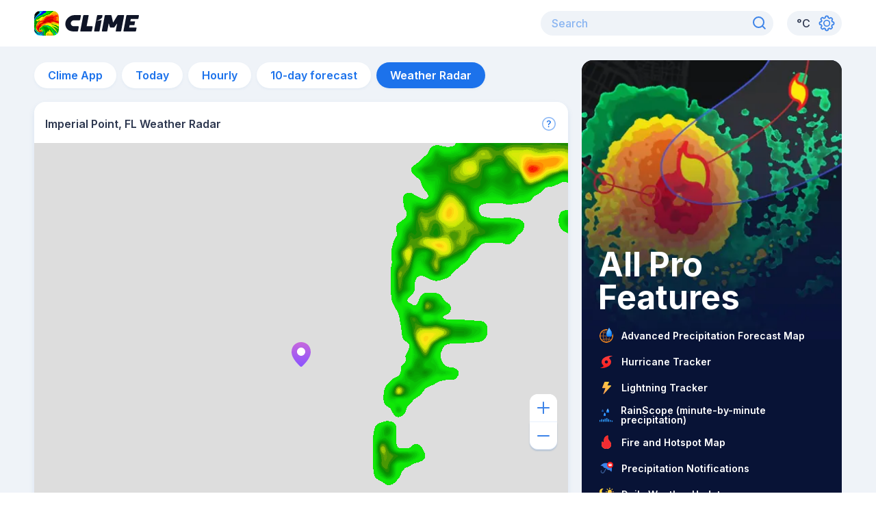

--- FILE ---
content_type: application/javascript; charset=UTF-8
request_url: https://climeradar.com/_next/static/chunks/364-e263eebdeabcc77b.js
body_size: 2987
content:
(self.webpackChunk_N_E=self.webpackChunk_N_E||[]).push([[364],{13694:function(e,t,n){"use strict";var r=n(11440),u=n(73808),i=n(67294);function a(){return a=Object.assign||function(e){for(var t=1;t<arguments.length;t++){var n=arguments[t];for(var r in n)Object.prototype.hasOwnProperty.call(n,r)&&(e[r]=n[r])}return e},a.apply(this,arguments)}var o=e=>{var{type:t="checkbox",_hover:n,_invalid:u,_disabled:o,_focus:d,_checked:c,_child:f={opacity:0},_checkedAndChild:l={opacity:1},_checkedAndDisabled:s,_checkedAndFocus:v,_checkedAndHover:p,children:y}=e,h=function(e,t){if(null==e)return{};var n,r,u={},i=Object.keys(e);for(r=0;r<i.length;r++)n=i[r],t.indexOf(n)>=0||(u[n]=e[n]);return u}(e,["type","_hover","_invalid","_disabled","_focus","_checked","_child","_checkedAndChild","_checkedAndDisabled","_checkedAndFocus","_checkedAndHover","children"]),b="input[type="+t+"]:checked:disabled + &",m="input[type="+t+"]:checked:hover:not(:disabled) + &",g="input[type="+t+"]:checked:focus + &",O="input[type="+t+"]:disabled + &",_="input[type="+t+"]:focus + &",k="input[type="+t+"]:hover:not(:disabled):not(:checked) + &",j="input[type="+t+"]:checked + &, input[type="+t+"][aria-checked=mixed] + &",M="input[type="+t+"][aria-invalid=true] + &",P="& > *";return i.createElement(r.m$.div,a({},h,{"aria-hidden":!0,__css:{display:"inline-flex",alignItems:"center",justifyContent:"center",transitionProperty:"common",transitionDuration:"fast",flexShrink:0,[_]:d,[k]:n,[O]:o,[M]:u,[b]:s,[g]:v,[m]:p,[P]:f,[j]:a({},c,{[P]:l})}}),y)};u.Ts&&(o.displayName="ControlBox")},38448:function(e,t,n){"use strict";n.d(t,{M:function(){return i}});var r=n(11440),u=n(73808);n(67294);var i=(0,r.m$)("div",{baseStyle:{display:"flex",alignItems:"center",justifyContent:"center"}});u.Ts&&(i.displayName="Center")},336:function(e,t,n){"use strict";n.d(t,{X:function(){return l}});var r=n(90063),u=n(83793),i=n(55284),a=n(11440),o=n(84461),d=n(73808),c=n(67294);function f(){return f=Object.assign||function(e){for(var t=1;t<arguments.length;t++){var n=arguments[t];for(var r in n)Object.prototype.hasOwnProperty.call(n,r)&&(e[r]=n[r])}return e},f.apply(this,arguments)}var l=(0,r.G)(((e,t)=>{var n=(0,u.m)("Heading",e),r=function(e,t){if(null==e)return{};var n,r,u={},i=Object.keys(e);for(r=0;r<i.length;r++)n=i[r],t.indexOf(n)>=0||(u[n]=e[n]);return u}((0,i.Lr)(e),["className"]);return c.createElement(a.m$.h2,f({ref:t,className:(0,o.cx)("chakra-heading",e.className)},r,{__css:n}))}));d.Ts&&(l.displayName="Heading")},40980:function(e,t,n){"use strict";n.d(t,{chakra:function(){return u.chakra},keyframes:function(){return u.keyframes},useStyleConfig:function(){return u.useStyleConfig}});n(13694);var r=n(84806);n.o(r,"chakra")&&n.d(t,{chakra:function(){return r.chakra}}),n.o(r,"keyframes")&&n.d(t,{keyframes:function(){return r.keyframes}}),n.o(r,"useStyleConfig")&&n.d(t,{useStyleConfig:function(){return r.useStyleConfig}});var u=n(11180)},11180:function(e,t,n){"use strict";n.d(t,{chakra:function(){return a.m$},keyframes:function(){return u.F4},useStyleConfig:function(){return o.m}});var r=n(9421);n.o(r,"chakra")&&n.d(t,{chakra:function(){return r.chakra}}),n.o(r,"useStyleConfig")&&n.d(t,{useStyleConfig:function(){return r.useStyleConfig}});var u=n(70917),i=n(5070);n.o(i,"chakra")&&n.d(t,{chakra:function(){return i.chakra}}),n.o(i,"useStyleConfig")&&n.d(t,{useStyleConfig:function(){return i.useStyleConfig}});var a=n(11440),o=n(83793)},5070:function(){},14057:function(e,t){"use strict";Object.defineProperty(t,"__esModule",{value:!0}),t.areaConversion=t.timeConversion=t.distanceConversion=t.altitudeKeys=t.latitudeKeys=t.longitudeKeys=t.MAXLON=t.MINLON=t.MAXLAT=t.MINLAT=t.earthRadius=t.sexagesimalPattern=void 0;t.sexagesimalPattern=/^([0-9]{1,3})\xb0\s*([0-9]{1,3}(?:\.(?:[0-9]{1,}))?)['\u2032]\s*(([0-9]{1,3}(\.([0-9]{1,}))?)["\u2033]\s*)?([NEOSW]?)$/;t.earthRadius=6378137;t.MINLAT=-90;t.MAXLAT=90;t.MINLON=-180;t.MAXLON=180;t.longitudeKeys=["lng","lon","longitude",0];t.latitudeKeys=["lat","latitude",1];t.altitudeKeys=["alt","altitude","elevation","elev",2];t.distanceConversion={m:1,km:.001,cm:100,mm:1e3,mi:1/1609.344,sm:1/1852.216,ft:100/30.48,in:100/2.54,yd:1/.9144};t.timeConversion={m:60,h:3600,d:86400};var n={m2:1,km2:1e-6,ha:1e-4,a:.01,ft2:10.763911,yd2:1.19599,in2:1550.0031};t.areaConversion=n,n.sqm=n.m2,n.sqkm=n.km2,n.sqft=n.ft2,n.sqyd=n.yd2,n.sqin=n.in2},74179:function(e,t){"use strict";Object.defineProperty(t,"__esModule",{value:!0}),t.default=void 0;var n=function(e,t){return t.reduce((function(t,n){if("undefined"===typeof e||null===e)throw new Error("'".concat(e,"' is no valid coordinate."));return Object.prototype.hasOwnProperty.call(e,n)&&"undefined"!==typeof n&&"undefined"===typeof t?(t=n,n):t}),void 0)};t.default=n},85456:function(e,t,n){"use strict";Object.defineProperty(t,"__esModule",{value:!0}),t.default=void 0;var r,u=n(14057),i=(r=n(74179))&&r.__esModule?r:{default:r};function a(e,t){var n=Object.keys(e);if(Object.getOwnPropertySymbols){var r=Object.getOwnPropertySymbols(e);t&&(r=r.filter((function(t){return Object.getOwnPropertyDescriptor(e,t).enumerable}))),n.push.apply(n,r)}return n}function o(e){for(var t=1;t<arguments.length;t++){var n=null!=arguments[t]?arguments[t]:{};t%2?a(Object(n),!0).forEach((function(t){d(e,t,n[t])})):Object.getOwnPropertyDescriptors?Object.defineProperties(e,Object.getOwnPropertyDescriptors(n)):a(Object(n)).forEach((function(t){Object.defineProperty(e,t,Object.getOwnPropertyDescriptor(n,t))}))}return e}function d(e,t,n){return t in e?Object.defineProperty(e,t,{value:n,enumerable:!0,configurable:!0,writable:!0}):e[t]=n,e}var c=function(e){var t=arguments.length>1&&void 0!==arguments[1]?arguments[1]:{longitude:u.longitudeKeys,latitude:u.latitudeKeys,altitude:u.altitudeKeys},n=(0,i.default)(e,t.longitude),r=(0,i.default)(e,t.latitude),a=(0,i.default)(e,t.altitude);return o({latitude:r,longitude:n},a?{altitude:a}:{})};t.default=c},691:function(e,t,n){"use strict";t.Z=void 0;var r=d(n(90420)),u=d(n(86594)),i=d(n(60451)),a=d(n(36533)),o=n(14057);function d(e){return e&&e.__esModule?e:{default:e}}var c=function(e,t){var n=arguments.length>2&&void 0!==arguments[2]?arguments[2]:1;n="undefined"===typeof n||isNaN(n)?1:n;var d=(0,r.default)(e),c=(0,u.default)(e),f=(0,r.default)(t),l=(0,u.default)(t),s=Math.acos((0,a.default)(Math.sin((0,i.default)(f))*Math.sin((0,i.default)(d))+Math.cos((0,i.default)(f))*Math.cos((0,i.default)(d))*Math.cos((0,i.default)(c)-(0,i.default)(l))))*o.earthRadius;return Math.round(s/n)*n};t.Z=c},90420:function(e,t,n){"use strict";Object.defineProperty(t,"__esModule",{value:!0}),t.default=void 0;var r=n(14057),u=a(n(74179)),i=a(n(28290));function a(e){return e&&e.__esModule?e:{default:e}}var o=function(e,t){var n=(0,u.default)(e,r.latitudeKeys);if("undefined"!==typeof n&&null!==n){var a=e[n];return!0===t?a:(0,i.default)(a)}};t.default=o},86594:function(e,t,n){"use strict";Object.defineProperty(t,"__esModule",{value:!0}),t.default=void 0;var r=n(14057),u=a(n(74179)),i=a(n(28290));function a(e){return e&&e.__esModule?e:{default:e}}var o=function(e,t){var n=(0,u.default)(e,r.longitudeKeys);if("undefined"!==typeof n&&null!==n){var a=e[n];return!0===t?a:(0,i.default)(a)}};t.default=o},97182:function(e,t){"use strict";Object.defineProperty(t,"__esModule",{value:!0}),t.default=void 0;var n=function(e){var t=e.toString().trim();return!isNaN(parseFloat(t))&&parseFloat(t)===Number(t)};t.default=n},81496:function(e,t,n){"use strict";Object.defineProperty(t,"__esModule",{value:!0}),t.default=void 0;var r=n(14057),u=function(e){return r.sexagesimalPattern.test(e.toString().trim())};t.default=u},40043:function(e,t,n){"use strict";Object.defineProperty(t,"__esModule",{value:!0}),t.default=void 0;var r=a(n(85456)),u=a(n(2807)),i=a(n(46749));function a(e){return e&&e.__esModule?e:{default:e}}var o=function(e){var t=(0,r.default)(e),n=t.latitude,a=t.longitude;if(Array.isArray(e)&&e.length>=2)return(0,i.default)(e[0])&&(0,u.default)(e[1]);if("undefined"===typeof n||"undefined"===typeof a)return!1;var o=e[a],d=e[n];return"undefined"!==typeof d&&"undefined"!==typeof o&&(!1!==(0,u.default)(d)&&!1!==(0,i.default)(o))};t.default=o},2807:function(e,t,n){"use strict";Object.defineProperty(t,"__esModule",{value:!0}),t.default=void 0;var r=o(n(97182)),u=o(n(81496)),i=o(n(36160)),a=n(14057);function o(e){return e&&e.__esModule?e:{default:e}}var d=function e(t){return(0,r.default)(t)?!(parseFloat(t)>a.MAXLAT||t<a.MINLAT):!!(0,u.default)(t)&&e((0,i.default)(t))};t.default=d},46749:function(e,t,n){"use strict";Object.defineProperty(t,"__esModule",{value:!0}),t.default=void 0;var r=o(n(97182)),u=o(n(81496)),i=o(n(36160)),a=n(14057);function o(e){return e&&e.__esModule?e:{default:e}}var d=function e(t){return(0,r.default)(t)?!(parseFloat(t)>a.MAXLON||t<a.MINLON):!!(0,u.default)(t)&&e((0,i.default)(t))};t.default=d},36533:function(e,t){"use strict";Object.defineProperty(t,"__esModule",{value:!0}),t.default=void 0;var n=function(e){return e>1?1:e<-1?-1:e};t.default=n},36160:function(e,t,n){"use strict";Object.defineProperty(t,"__esModule",{value:!0}),t.default=void 0;var r=n(14057),u=function(e){var t=new RegExp(r.sexagesimalPattern).exec(e.toString().trim());if("undefined"===typeof t||null===t)throw new Error("Given value is not in sexagesimal format");var n=Number(t[2])/60||0,u=Number(t[4])/3600||0,i=parseFloat(t[1])+n+u;return["S","W"].includes(t[7])?-i:i};t.default=u},28290:function(e,t,n){"use strict";Object.defineProperty(t,"__esModule",{value:!0}),t.default=void 0;var r=d(n(97182)),u=d(n(81496)),i=d(n(36160)),a=d(n(40043)),o=d(n(85456));function d(e){return e&&e.__esModule?e:{default:e}}function c(e,t){var n=Object.keys(e);if(Object.getOwnPropertySymbols){var r=Object.getOwnPropertySymbols(e);t&&(r=r.filter((function(t){return Object.getOwnPropertyDescriptor(e,t).enumerable}))),n.push.apply(n,r)}return n}function f(e){for(var t=1;t<arguments.length;t++){var n=null!=arguments[t]?arguments[t]:{};t%2?c(Object(n),!0).forEach((function(t){l(e,t,n[t])})):Object.getOwnPropertyDescriptors?Object.defineProperties(e,Object.getOwnPropertyDescriptors(n)):c(Object(n)).forEach((function(t){Object.defineProperty(e,t,Object.getOwnPropertyDescriptor(n,t))}))}return e}function l(e,t,n){return t in e?Object.defineProperty(e,t,{value:n,enumerable:!0,configurable:!0,writable:!0}):e[t]=n,e}var s=function e(t){if((0,r.default)(t))return Number(t);if((0,u.default)(t))return(0,i.default)(t);if((0,a.default)(t)){var n=(0,o.default)(t);return Array.isArray(t)?t.map((function(t,n){return[0,1].includes(n)?e(t):t})):f(f(f({},t),n.latitude&&l({},n.latitude,e(t[n.latitude]))),n.longitude&&l({},n.longitude,e(t[n.longitude])))}return Array.isArray(t)?t.map((function(t){return(0,a.default)(t)?e(t):t})):t};t.default=s},60451:function(e,t){"use strict";Object.defineProperty(t,"__esModule",{value:!0}),t.default=void 0;var n=function(e){return e*Math.PI/180};t.default=n},9008:function(e,t,n){e.exports=n(5443)},13657:function(e,t,n){var r=n(76224)((function(e){return null==e}));e.exports=r},31955:function(e,t){"use strict";function n(e){for(var t=1;t<arguments.length;t++){var n=arguments[t];for(var r in n)e[r]=n[r]}return e}var r=function e(t,r){function u(e,u,i){if("undefined"!==typeof document){"number"===typeof(i=n({},r,i)).expires&&(i.expires=new Date(Date.now()+864e5*i.expires)),i.expires&&(i.expires=i.expires.toUTCString()),e=encodeURIComponent(e).replace(/%(2[346B]|5E|60|7C)/g,decodeURIComponent).replace(/[()]/g,escape);var a="";for(var o in i)i[o]&&(a+="; "+o,!0!==i[o]&&(a+="="+i[o].split(";")[0]));return document.cookie=e+"="+t.write(u,e)+a}}return Object.create({set:u,get:function(e){if("undefined"!==typeof document&&(!arguments.length||e)){for(var n=document.cookie?document.cookie.split("; "):[],r={},u=0;u<n.length;u++){var i=n[u].split("="),a=i.slice(1).join("=");try{var o=decodeURIComponent(i[0]);if(r[o]=t.read(a,o),e===o)break}catch(d){}}return e?r[e]:r}},remove:function(e,t){u(e,"",n({},t,{expires:-1}))},withAttributes:function(t){return e(this.converter,n({},this.attributes,t))},withConverter:function(t){return e(n({},this.converter,t),this.attributes)}},{attributes:{value:Object.freeze(r)},converter:{value:Object.freeze(t)}})}({read:function(e){return'"'===e[0]&&(e=e.slice(1,-1)),e.replace(/(%[\dA-F]{2})+/gi,decodeURIComponent)},write:function(e){return encodeURIComponent(e).replace(/%(2[346BF]|3[AC-F]|40|5[BDE]|60|7[BCD])/g,decodeURIComponent)}},{path:"/"});t.Z=r}}]);

--- FILE ---
content_type: application/javascript; charset=UTF-8
request_url: https://climeradar.com/_next/static/chunks/779.5d49e2acff40e8df.js
body_size: 9623
content:
"use strict";(self.webpackChunk_N_E=self.webpackChunk_N_E||[]).push([[779],{95661:function(M,L,u){u.r(L),u.d(L,{Radar:function(){return pM},default:function(){return bM}});var j,w=u(828),t=u(85893),i=u(67294),s=u(40980),e=u(48017),n=u(60795),x=u(91131),o=u(45243),r=u.n(o),a=u(32094),D=u(26042),y=u(69396),c=u(25675),T=u.n(c),C=u(74860),l=u(94096),N=u(64115),A=u(48420),z=u(15267),S=u(51433),I=u(22452),d=u(15522),E=function(M){var L=(0,S.$G)("card-info").t,u=(0,I.K)(),j=(0,d.K)(u),w=(0,C.q)(),i=w.isOpen,s=w.onToggle;return(0,t.jsxs)(e.xu,(0,y.Z)((0,D.Z)({},M),{pos:"relative",children:[(0,t.jsxs)(l.k,{px:4,pt:5,pb:4,bg:"white",w:"full",align:"center",justify:"space-between",children:[(0,t.jsx)(N.x,{as:"h1",color:"blue.800",textStyle:"16-semi-bold",children:L("{{locationName}} Weather Radar",{locationName:j})}),(0,t.jsx)(A.h,{"aria-label":"More",variant:"card-info",onClick:s,icon:(0,t.jsx)(e.xu,{letterSpacing:0,wordSpacing:0,fontSize:0,children:(0,t.jsx)(T(),{src:"/icons/radar-info.svg",width:24,height:24,alt:"More"})})})]}),(0,t.jsx)(z.U,{in:i,children:(0,t.jsxs)(e.xu,{pos:"absolute",px:4,top:0,right:0,w:{base:"full",sm:"340px"},bg:"white",zIndex:"popover",boxShadow:"card-info",borderRadius:"2xl",children:[(0,t.jsxs)(l.k,{pt:5,pb:4,bg:"white",w:"full",align:"center",justify:"space-between",children:[(0,t.jsx)(N.x,{color:"blue.500",textStyle:"16-semi-bold",children:L("{{locationName}} Weather Radar",{locationName:j})}),(0,t.jsx)(A.h,{"aria-label":"Hide",variant:"card-info",onClick:s,icon:(0,t.jsx)(e.xu,{letterSpacing:0,wordSpacing:0,fontSize:0,children:(0,t.jsx)(T(),{src:"/icons/close.svg",width:24,height:24,alt:"Hide"})})})]}),(0,t.jsx)(e.xu,{pb:4,color:"blue.800",textStyle:"14-medium-card",children:L("The weather radar map shows the precipitation at your location in the past hour. You can also view the type of precipitation (rain, snow, or mixed precipitation) and its movement via colored layers on the map. Clime uses this data to create weather forecasts and alerts that help you plan your daily activities and prepare for severe weather events. For a 24-hour advanced precipitation forecast, download the Clime app.")})]})})]}))},g=u(96973),h=function(){var M=(0,i.useState)({innerHeight:0,innerWidth:0}),L=M[0],u=M[1];return(0,i.useEffect)((function(){var M=function(){return u({innerHeight:window.innerHeight,innerWidth:window.innerHeight})};return M(),window.addEventListener("resize",M),function(){return window.removeEventListener("resize",M)}}),[]),L},O=u(18161),Y=u(80167),m=function(){var M,L,u=(0,I.K)();return[null!==(M=null===u||void 0===u?void 0:u.latitude)&&void 0!==M?M:0,null!==(L=null===u||void 0===u?void 0:u.longitude)&&void 0!==L?L:0]},p=u(64824),b=u(13288),f=(0,x.cn)(null),v=(0,x.cn)(null),k=function(){var M=(0,I.K)(),L=(0,p.yW)(f),u=(0,p.yW)(v),j=(0,b.ZP)("/api/radar/config?timezone=".concat(null===M||void 0===M?void 0:M.timeZone),null,{revalidateIfStale:!1,revalidateOnFocus:!1,revalidateOnReconnect:!1}).data;(0,i.useEffect)((function(){if(j){var M=j.frc,w=j.layers;u(M),L(w)}}),[j,u,L])},Q=u(24003),U=(0,x.cn)(null),Z=function(M){var L=(0,p.Dv)(U),u=(0,i.useCallback)((function(){null===L||void 0===L||L.zoomIn(),(0,O.L)(Y.Gr)}),[L]),j=(0,i.useCallback)((function(){null===L||void 0===L||L.zoomOut(),(0,O.L)(Y.Gr)}),[L]);return(0,t.jsxs)(l.k,(0,y.Z)((0,D.Z)({flexDir:"column",bg:"white",borderRadius:12},M),{children:[(0,t.jsx)(A.h,{borderBottomStartRadius:0,borderBottomEndRadius:0,boxShadow:"none",variant:"radar-control","aria-label":"Zoom in",onClick:u,icon:(0,t.jsx)(T(),{src:"/icons/plus.svg",width:24,height:24,alt:"Zoom in"})}),(0,t.jsx)(Q.i,{orientation:"horizontal",variant:"radar-zoom-control"}),(0,t.jsx)(A.h,{borderTopStartRadius:0,borderTopEndRadius:0,variant:"radar-control","aria-label":"Zoom out",onClick:j,icon:(0,t.jsx)(T(),{src:"/icons/minus.svg",width:24,height:24,alt:"Zoom out"})})]}))},R=function(M){var L=(0,w.Z)((0,x.KO)(g.F),2),u=L[0],j=L[1],s=(0,i.useCallback)((function(){j((function(M){return!M})),u?(0,O.L)(Y.SU):(0,O.L)(Y.r)}),[u]);return(0,t.jsx)(e.xu,(0,y.Z)((0,D.Z)({},M),{children:(0,t.jsx)(A.h,{variant:"radar-control",onClick:s,"aria-label":"Fullscreen",icon:(0,t.jsx)(T(),{src:"/icons/fullscreen-".concat(u?"off":"on",".svg"),width:24,height:24,alt:"Fullscreen"})})}))};!function(M){M.RADAR="30194"}(j||(j={}));var G,W=(0,x.cn)(j.RADAR),P=(0,x.cn)(0),B=function(M){var L,u=(0,p.Dv)(f);return null!==(L=null===u||void 0===u?void 0:u[M])&&void 0!==L?L:null},H=u(63529),F=function(M){var L=M.playing,u=M.onPlayToggle,j=M.value,w=M.min,s=M.max,e=M.step,n=M.startLabel,x=M.nowLabel,o=M.endLabel,r=M.onChange,a=M.onChangeEnd,D=(0,i.useMemo)((function(){return Array.from(Array(s).keys()).map((function(M,L){return(0,t.jsx)(H.jz,{value:L*e,bg:"gray.50",w:.5,zIndex:"mark",h:1,mt:-.5,ms:"-1px"},M)}))}),[s,e]);return(0,t.jsxs)(l.k,{align:"stretch",h:"48px",px:"4",bg:"white",borderRadius:"xl",maxW:{md:380},margin:{md:"0 auto"},boxShadow:"player",children:[(0,t.jsx)(l.k,{align:"center",pe:"3",children:(0,t.jsx)(A.h,{variant:"player-button","aria-label":L?"Play":"Pause",icon:(0,t.jsx)(T(),{src:"/icons/".concat(L?"pause":"play",".svg"),width:24,height:24,alt:L?"Playing":"Paused"}),onClick:u})}),(0,t.jsxs)(l.k,{justify:"flex-end",w:"full",my:"2",position:"relative",flexDirection:"column",children:[(0,t.jsxs)(l.k,{direction:"column",children:[(0,t.jsxs)(l.k,{w:"full",justify:"space-between",align:"center",direction:"row",children:[(0,t.jsx)(l.k,{children:n&&n}),(0,t.jsx)(l.k,{children:x&&x}),(0,t.jsx)(l.k,{children:o&&o})]}),(0,t.jsx)(l.k,{mt:"3px",mb:"-3px",direction:"row",children:o&&(0,t.jsx)(l.k,{w:0,h:0,ms:"auto",borderRadius:"xl",borderLeft:"3px solid",borderRight:"3px solid",borderBottom:"5px solid",borderColor:"transparent",borderBottomColor:"gray.100"})})]}),(0,t.jsxs)(H.iR,{step:e,min:w,max:s,value:j,onChange:r,onChangeEnd:a,focusThumbOnChange:!1,children:[D,(0,t.jsx)(H.Uj,{bg:"gray.100",h:"4px",borderRadius:"sm"}),(0,t.jsx)(H.Ms,{bg:"blue.100",h:"4px",zIndex:"track",borderRadius:"sm"}),(0,t.jsx)(H.gs,{boxSize:4,bg:"blue.500",zIndex:"thumb"})]})]})]})},J=function(){},V=function(M,L){var u=(0,i.useRef)(M);(0,i.useEffect)((function(){u.current=M}),[M]),(0,i.useEffect)((function(){if(null===L)return J;var M=setInterval((function(){return u.current()}),L);return function(){return clearInterval(M)}}),[L])},X=u(70722),_=u(18098),K=function(M){var L=arguments.length>1&&void 0!==arguments[1]?arguments[1]:_.z,u=(0,X.utcToZonedTime)(new Date,null!==L&&void 0!==L?L:_.z),j=(0,X.utcToZonedTime)(M,null!==L&&void 0!==L?L:_.z);return j.getDate()===u.getDate()&&j.getMonth()===u.getMonth()&&j.getFullYear()===u.getFullYear()},$=function(){var M=(0,S.$G)("radar").t,L=B(j.RADAR),u=(0,p.Dv)(P),w=(0,I.K)();if(!L)return null;var i,s=L.dates[u],e=s.intervalToNow,n=s.dateTime,x=K(n,null===w||void 0===w?void 0:w.timeZone),o=(0,X.formatInTimeZone)(n,null!==(i=null===w||void 0===w?void 0:w.timeZone)&&void 0!==i?i:_.z,x?"h:mmaaa":"iii, LLL dd, h:mmaaa");return(0,t.jsxs)(l.k,{children:[(0,t.jsxs)(N.x,{textStyle:"12-semi-bold",color:"gray.600",children:[(null===e||void 0===e?void 0:e.hours)?M("{{hours}} h",{hours:e.hours}):""," ",(null===e||void 0===e?void 0:e.minutes)?M("{{minutes}} min",{minutes:e.minutes}):""," ",(null===e||void 0===e?void 0:e.hours)||(null===e||void 0===e?void 0:e.minutes)?M("ago"):""]}),(0,t.jsx)(N.x,{textStyle:"12-medium",color:"gray.400",ps:1,children:o})]})},q=function(){var M=(0,S.$G)("radar").t,L=(0,i.useState)(!1),u=L[0],s=L[1],e=B(j.RADAR),n=(0,w.Z)((0,x.KO)(P),2),o=n[0],r=n[1],a=(0,i.useState)(o),D=a[0],y=a[1],c=(0,i.useCallback)((function(){s(!u),u?(0,O.L)(Y.OL):(0,O.L)(Y.j1)}),[u]),T=(0,i.useCallback)((function(M){y(M),(0,O.L)(Y.tO)}),[]),C=(0,i.useCallback)((function(M){return e?M>=e.frames.length-1?0:M+1:M}),[e]);return(0,i.useEffect)((function(){return function(){r(0)}}),[]),V((function(){y(C),r(C)}),u&&e?750:null),e?(0,t.jsx)(F,{playing:u,onPlayToggle:c,value:D,step:1,min:0,max:e.frames.length-1,onChange:T,onChangeEnd:r,nowLabel:(0,t.jsx)($,{}),endLabel:(0,t.jsx)(N.x,{textStyle:"12-medium",color:"gray.600",children:M("now")})}):null},MM=function(M){var L=null;return(0,p.Dv)(W)===j.RADAR&&(L=(0,t.jsx)(q,{})),L&&(0,t.jsx)(e.xu,(0,y.Z)((0,D.Z)({},M),{children:L}))},LM=u(79035),uM=u(35063),jM=u.n(uM),wM=function(M){return(0,t.jsx)(e.xu,(0,y.Z)((0,D.Z)({},M),{children:(0,t.jsx)(jM(),{href:"http://mapbox.com/about/maps/",passHref:!0,children:(0,t.jsx)(LM.z,{as:"a",target:"_blank",variant:"ghost",pos:"absolute",display:"block",h:"20px",w:"90px",zIndex:9999,overflow:"hidden",backgroundImage:"url([data-uri])",backgroundRepeat:"no-repeat",backgroundPosition:"0 0",backgroundSize:"90px 20px",sx:{textIndent:"-9999px"},_hover:{backgroundColor:"transparent"},children:"Mapbox"})})}))},tM=u(99534),iM=function(M){var L=M.variant,u=M.children,j=(0,tM.Z)(M,["variant","children"]),w=(0,s.useStyleConfig)("ColorScale",{variant:L});return(0,t.jsx)(l.k,(0,y.Z)((0,D.Z)({__css:w},j),{children:u}))},sM=function(M){var L=M.title,u=M.colorScale;return(0,t.jsxs)(l.k,{align:"center",position:"relative",mx:{base:0,md:8},flexDirection:{base:"column",md:"row"},children:[(0,t.jsx)(N.x,{textStyle:{base:"10-semi-bold",md:"12-semi-bold"},color:"gray.600",py:{base:"1",md:"0"},pe:"2",children:L}),u]})},eM=function(){var M=(0,S.$G)("weather-radar-page").t;return(0,t.jsxs)(l.k,{direction:"row",w:"full",bg:"white",pt:{base:"0.5",md:"3.5"},pb:{base:"2",md:"3.5"},ps:"3",pe:"3",justifyContent:{base:"space-between",md:"center"},alignItems:"center",children:[(0,t.jsx)(sM,{title:M("Rain"),colorScale:(0,t.jsxs)(iM,{px:1,w:["98px","98px","108px"],h:["12px","12px","14px"],variant:"rain-legend",children:[(0,t.jsx)(N.x,{children:M("Light")}),(0,t.jsx)(N.x,{children:M("Heavy")})]})}),(0,t.jsx)(sM,{title:M("Mixed"),colorScale:(0,t.jsxs)(iM,{px:1,w:["98px","98px","108px"],h:["12px","12px","14px"],variant:"mixed-legend",children:[(0,t.jsx)(N.x,{children:M("Light")}),(0,t.jsx)(N.x,{children:M("Heavy")})]})}),(0,t.jsx)(sM,{title:M("Snow"),colorScale:(0,t.jsxs)(iM,{px:1,w:["98px","98px","108px"],h:["12px","12px","14px"],variant:"snow-legend",children:[(0,t.jsx)(N.x,{children:M("Light")}),(0,t.jsx)(N.x,{children:M("Heavy")})]})})]})},nM=function(M){var L=null;return(0,p.Dv)(W)===j.RADAR&&(L=(0,t.jsx)(eM,{})),L&&(0,t.jsx)(e.xu,(0,y.Z)((0,D.Z)({},M),{children:L}))},xM=u(31372),oM=u(27409),rM=new o.Icon({iconUrl:"/icons/pin-map.svg",iconSize:new o.Point(40,40),iconAnchor:new o.Point(20,40)}),aM=function(){var M=m();return(0,t.jsx)(oM.J,{position:M,icon:rM})},DM=function(){return(0,t.jsx)(xM.e,{pane:"markerPane",children:(0,t.jsx)(aM,{})})},yM=u(38303);!function(M){M[M.MAP=1]="MAP",M[M.SATELLITE=2]="SATELLITE",M[M.HYBRID=3]="HYBRID"}(G||(G={}));var cM,TM=(0,x.cn)(G.MAP);!function(M){M.MAP="mapbox/streets-v11",M.SATELLITE="mapbox/satellite-v9",M.HYBRID="mapbox/satellite-streets-v11"}(cM||(cM={}));var CM=yM.I,lM=function(){var M=(0,p.Dv)(TM),L=(0,i.useMemo)((function(){return M===G.MAP?cM.MAP:M===G.SATELLITE?cM.SATELLITE:M===G.HYBRID?cM.HYBRID:cM.MAP}),[M]);return(0,t.jsx)(CM,{crossOrigin:!0,style:L,url:"https://api.mapbox.com/styles/v1/{style}/tiles/{z}/{x}/{y}?access_token={accessToken}",accessToken:"pk.eyJ1IjoiYXBhbG9uIiwiYSI6ImNrdDRpNTh0ejE0MHoydm1scjZ0cWgzMmEifQ.J3qPc-EUDfUiMPRs7m_Zfg",attribution:'&copy <a href="https://www.mapbox.com/about/maps/">Mapbox</a> &copy <a href="http://www.openstreetmap.org/copyright">OpenStreetMap</a> <a href="https://www.mapbox.com/map-feedback/" target="_blank">Improve this map</a>'})},NM=u(29815),AM=function(M){var L=M.layer,u=M.children;return(0,p.Dv)(W)!==L?null:(0,t.jsx)(t.Fragment,{children:u})},zM=yM.I,SM=function(M){var L=M.layer,u=M.frame,j=M.updated,w=M.bounds,i=M.opacity,s=(0,p.Dv)(v);return s?(0,t.jsx)(zM,{url:"/api/radar/tile?z={z}&x={x}&y={y}&layer={layer}&frame={frame}&updated={updated}&c={c}",c:s.c,layer:L,frame:u,updated:j,bounds:w,opacity:i,errorTileUrl:"/empty-foreca-tile.png"}):null},IM=[[20.385000000001,-129.784999999999],[54.995000000000005,-61.70500000000101]],dM=[[-46.00835081650345,109.71586451107154],[-7.6196360496854965,157.74384415824517]],EM=[[34.47999999851988,-12.471904760273343],[72.7738095256922,34.99]],gM=[[22.154166948795115,121.65625000000125],[46.02083304703697,144.61874999999876]],hM=function(){var M=B(j.RADAR),L=(0,p.Dv)(P),u=(0,i.useState)([]),w=u[0],s=u[1];return(0,i.useEffect)((function(){if(M){var u=M.frames.slice(L,L+3),j=u.length<3?(0,NM.Z)(u).concat((0,NM.Z)(M.frames.slice(0,3-u.length))):u;s(j)}}),[L,M]),M?(0,t.jsx)(AM,{layer:j.RADAR,children:w.map((function(L,u){var w={layer:j.RADAR,frame:L,updated:M.updateTime,opacity:0===u?1:0};return(0,t.jsxs)(i.Fragment,{children:[(0,t.jsx)(SM,(0,y.Z)((0,D.Z)({},w),{bounds:IM})),(0,t.jsx)(SM,(0,y.Z)((0,D.Z)({},w),{bounds:dM})),(0,t.jsx)(SM,(0,y.Z)((0,D.Z)({},w),{bounds:EM})),(0,t.jsx)(SM,(0,y.Z)((0,D.Z)({},w),{bounds:gM}))]},L)}))}):null},OM=function(){return(0,t.jsxs)(xM.e,{pane:"tilePane",children:[(0,t.jsx)(lM,{}),(0,t.jsx)(hM,{})]})},YM=(u(65729),(0,s.chakra)(n.h)),mM=r().latLngBounds([-90,-190],[90,190]),pM=function(){var M=(0,w.Z)((0,x.KO)(U),2),L=M[0],u=M[1],j=(0,w.Z)((0,x.KO)(g.F),2),s=j[0],n=j[1],o=m(),r=h().innerHeight,D=(0,i.useMemo)((function(){return s?{base:"calc(".concat(r,"px - ").concat(a.ZQ,"px)"),lg:"calc(100vh - ".concat(a.cf,"px)")}:{base:"calc(75vh - ".concat(a.ZQ,"px)"),lg:"760px"}}),[s,r]);return k(),(0,i.useEffect)((function(){null===L||void 0===L||L.invalidateSize(),null===L||void 0===L||L.on("dragstart",(function(){return(0,O.L)(Y.sI)}))}),[L,s]),(0,i.useEffect)((function(){return function(){u(null),n(!1)}}),[]),(0,t.jsxs)(e.xu,{h:D,w:"full",overflow:"hidden",borderRadius:s?"0":"2xl",zIndex:1,boxShadow:"radar-map",display:"flex",flexDirection:"column",children:[!s&&(0,t.jsx)(E,{}),(0,t.jsxs)(e.xu,{flex:1,position:"relative",sx:{".leaflet-bottom":{left:{base:0,md:"auto"},w:{base:"full",md:"unset"},".leaflet-control-attribution":{background:"rgba(255, 255, 255, 0.5)",color:"#4264FB",fontWeight:500,lineHeight:"12px",fontSize:"0.625rem",p:1,w:{base:"full",md:"unset"},textAlign:{base:"right",md:"left"},"> a":{color:"#4264FB"}}}},children:[(0,t.jsxs)(YM,{h:"full",w:"full",center:o,zoomControl:!1,zoom:9,minZoom:3,maxZoom:12,whenCreated:u,maxBoundsViscosity:1,maxBounds:mM,children:[(0,t.jsx)(DM,{}),(0,t.jsx)(OM,{})]}),(0,t.jsx)(Z,{pos:"absolute",zIndex:"control",bottom:"210px",right:a.rM}),(0,t.jsx)(R,{pos:"absolute",zIndex:"control",bottom:{base:"110px",md:"30px"},right:a.rM}),(0,t.jsx)(MM,{pos:"absolute",zIndex:"player",w:"full",bottom:"30px",px:a.rM}),(0,t.jsx)(wM,{pos:"absolute",zIndex:"control",h:"20px",w:"90px",bottom:{base:"auto",md:2},left:{base:"auto",md:2},top:{base:2.5,md:"auto"},right:{base:2.5,md:"auto"}})]}),(0,t.jsx)(nM,{w:"full"})]})},bM=pM}}]);